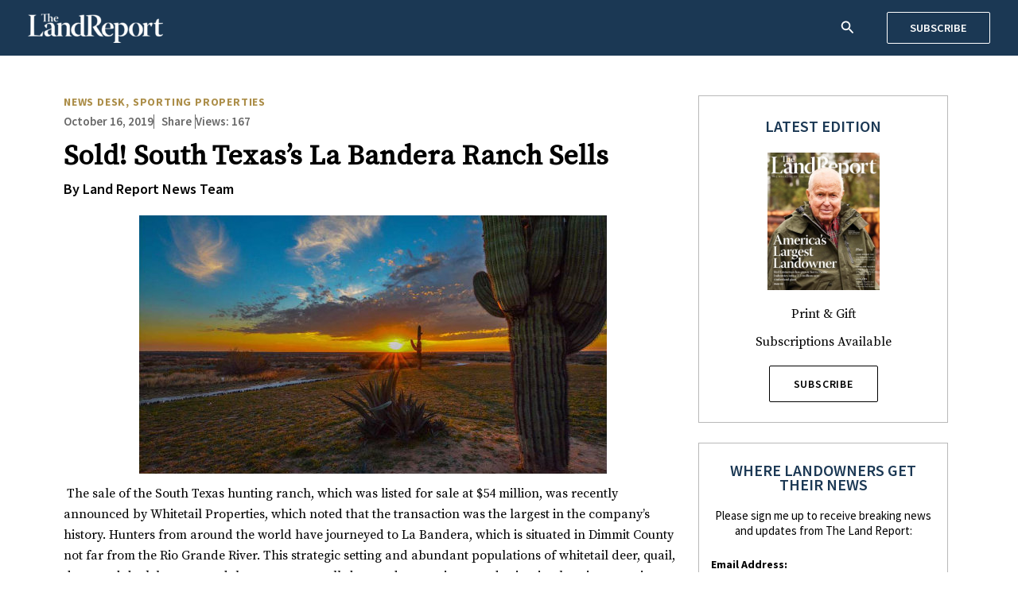

--- FILE ---
content_type: text/css
request_url: https://dev.landreport.com/wp-content/plugins/simple-business-directory-pro/gutenberg/sbd-block/dist/blocks.style.build.css?ver=6.8.3
body_size: -366
content:
.wp-block-cgb-block-sbd-block{background:#ff4500;border:0.2rem solid #292929;color:#292929;margin:0 auto;max-width:740px;padding:2rem}


--- FILE ---
content_type: text/css
request_url: https://dev.landreport.com/wp-content/uploads/elementor/css/post-20719.css?ver=1763170443
body_size: 924
content:
.elementor-20719 .elementor-element.elementor-element-7837c78a{padding:40px 0px 50px 0px;}.elementor-20719 .elementor-element.elementor-element-6c1b5bfd > .elementor-widget-wrap > .elementor-widget:not(.elementor-widget__width-auto):not(.elementor-widget__width-initial):not(:last-child):not(.elementor-absolute){margin-bottom:0px;}.elementor-20719 .elementor-element.elementor-element-4ee343d1 > .elementor-widget-container{margin:0px 0px 0px 0px;padding:0px 0px 0px 0px;}.elementor-20719 .elementor-element.elementor-element-4ee343d1 .elementor-heading-title{font-family:"Source Sans Pro", Sans-serif;font-size:14px;font-weight:700;text-transform:uppercase;letter-spacing:0.8px;color:#AC8E49;}.elementor-20719 .elementor-element.elementor-element-1cc4c127 > .elementor-widget-container{margin:0px 0px 10px 0px;}.elementor-20719 .elementor-element.elementor-element-1cc4c127 .elementor-icon-list-item:not(:last-child):after{content:"";height:18px;border-color:#676767;}.elementor-20719 .elementor-element.elementor-element-1cc4c127 .elementor-icon-list-items:not(.elementor-inline-items) .elementor-icon-list-item:not(:last-child):after{border-block-start-style:solid;border-block-start-width:1px;}.elementor-20719 .elementor-element.elementor-element-1cc4c127 .elementor-icon-list-items.elementor-inline-items .elementor-icon-list-item:not(:last-child):after{border-inline-start-style:solid;}.elementor-20719 .elementor-element.elementor-element-1cc4c127 .elementor-inline-items .elementor-icon-list-item:not(:last-child):after{border-inline-start-width:1px;}.elementor-20719 .elementor-element.elementor-element-1cc4c127 .elementor-icon-list-icon i{transition:color 0.3s;}.elementor-20719 .elementor-element.elementor-element-1cc4c127 .elementor-icon-list-icon svg{transition:fill 0.3s;}.elementor-20719 .elementor-element.elementor-element-1cc4c127{--e-icon-list-icon-size:14px;--e-icon-list-icon-align:right;--e-icon-list-icon-margin:0 0 0 calc(var(--e-icon-list-icon-size, 1em) * 0.25);--icon-vertical-offset:0px;}.elementor-20719 .elementor-element.elementor-element-1cc4c127 .elementor-icon-list-item > .elementor-icon-list-text, .elementor-20719 .elementor-element.elementor-element-1cc4c127 .elementor-icon-list-item > a{font-family:"Source Sans Pro", Sans-serif;font-size:15px;font-weight:600;}.elementor-20719 .elementor-element.elementor-element-1cc4c127 .elementor-icon-list-text{color:#676767;transition:color 0.3s;}.elementor-20719 .elementor-element.elementor-element-2a2e7695 > .elementor-widget-container{margin:0px 0px 10px 0px;}.elementor-20719 .elementor-element.elementor-element-2a2e7695 .elementor-heading-title{font-size:35px;font-weight:700;line-height:36px;color:#000000;}.elementor-20719 .elementor-element.elementor-element-412d654 > .elementor-widget-container{margin:0px 0px 0px 0px;}.elementor-20719 .elementor-element.elementor-element-412d654 .elementor-icon-list-icon i{transition:color 0.3s;}.elementor-20719 .elementor-element.elementor-element-412d654 .elementor-icon-list-icon svg{transition:fill 0.3s;}.elementor-20719 .elementor-element.elementor-element-412d654{--e-icon-list-icon-size:14px;--icon-vertical-offset:0px;}.elementor-20719 .elementor-element.elementor-element-412d654 .elementor-icon-list-item > .elementor-icon-list-text, .elementor-20719 .elementor-element.elementor-element-412d654 .elementor-icon-list-item > a{font-family:"Source Sans Pro", Sans-serif;font-size:18px;font-weight:600;text-transform:capitalize;text-decoration:underline;}.elementor-20719 .elementor-element.elementor-element-412d654 .elementor-icon-list-text{transition:color 0.3s;}.elementor-20719 .elementor-element.elementor-element-4d59bf8f > .elementor-widget-container{margin:20px 0px 0px 0px;}.elementor-20719 .elementor-element.elementor-element-4d59bf8f{line-height:26px;}.elementor-20719 .elementor-element.elementor-element-d5a9554 .elementor-button-content-wrapper{flex-direction:row-reverse;}.elementor-20719 .elementor-element.elementor-element-a0f543e{margin-top:20px;margin-bottom:0px;}.elementor-20719 .elementor-element.elementor-element-4b9aabc{text-align:center;}.elementor-20719 .elementor-element.elementor-element-4b9aabc .elementor-heading-title{font-family:"Source Sans Pro", Sans-serif;font-size:14px;font-weight:900;line-height:18px;letter-spacing:0.8px;color:#AC8E49;}.elementor-20719 .elementor-element.elementor-element-485b0e51 .uael-post__body .uael-post__thumbnail:not(.uael-post-wrapper__noimage){padding-bottom:calc( 0.6 * 100% );}.elementor-20719 .elementor-element.elementor-element-485b0e51 .uael-post__thumbnail:hover img{opacity:1;}.elementor-20719 .elementor-element.elementor-element-485b0e51.uael-post__link-complete-yes .uael-post__complete-box-overlay:hover + .uael-post__inner-wrap .uael-post__thumbnail img{opacity:1;}.elementor-20719 .elementor-element.elementor-element-485b0e51.uael-equal__height-yes .uael-post-image-background .uael-post__inner-wrap:hover img{opacity:1;}.elementor-20719 .elementor-element.elementor-element-485b0e51 .uael-listing__terms-link:not(:last-child):after{content:"|";margin:0 0.4em;}.elementor-20719 .elementor-element.elementor-element-485b0e51 .uael-post-grid .uael-post-wrapper{padding-right:calc( 20px/2 );padding-left:calc( 20px/2 );margin-bottom:0px;}.elementor-20719 .elementor-element.elementor-element-485b0e51 .uael-post-grid .uael-post-grid__inner{margin-left:calc( -20px/2 );margin-right:calc( -20px/2 );}.elementor-20719 .elementor-element.elementor-element-485b0e51 .uael-post__bg-wrap{background-color:#FFFFFF;}.elementor-20719 .elementor-element.elementor-element-485b0e51 .uael-post__content-wrap{padding:0px 0px 0px 0px;}.elementor-20719 .elementor-element.elementor-element-485b0e51 .uael-post__title, .elementor-20719 .elementor-element.elementor-element-485b0e51 .uael-post__title a{color:#000000;}.elementor-20719 .elementor-element.elementor-element-485b0e51 .uael-post__title:hover, .elementor-20719 .elementor-element.elementor-element-485b0e51 .uael-post__title a:hover{color:#AC8E49;}.elementor-20719 .elementor-element.elementor-element-485b0e51.uael-post__link-complete-yes .uael-post__complete-box-overlay:hover + .uael-post__inner-wrap .uael-post__title a{color:#AC8E49;}.elementor-20719 .elementor-element.elementor-element-485b0e51 .uael-post__title{font-size:16px;font-weight:600;line-height:21px;margin-bottom:5px;}.elementor-20719 .elementor-element.elementor-element-485b0e51 .uael-post__terms{padding:20px 0px 0px 0px;color:#AC8E49;background-color:#FFFFFF;font-family:"Source Sans Pro", Sans-serif;font-size:14px;text-transform:uppercase;line-height:18px;letter-spacing:0.8px;}.elementor-20719 .elementor-element.elementor-element-485b0e51 .uael-post__terms-wrap{margin-bottom:0px;}.elementor-20719 .elementor-element.elementor-element-485b0e51 .uael-post__excerpt{color:#000000;font-family:"Source Sans Pro", Sans-serif;font-size:15px;line-height:19px;margin-bottom:20px;}.elementor-20719 .elementor-element.elementor-element-7c71eab5 .uael-post__body .uael-post__thumbnail:not(.uael-post-wrapper__noimage){padding-bottom:calc( 0.6 * 100% );}.elementor-20719 .elementor-element.elementor-element-7c71eab5 .uael-post__thumbnail:hover img{opacity:1;}.elementor-20719 .elementor-element.elementor-element-7c71eab5.uael-post__link-complete-yes .uael-post__complete-box-overlay:hover + .uael-post__inner-wrap .uael-post__thumbnail img{opacity:1;}.elementor-20719 .elementor-element.elementor-element-7c71eab5.uael-equal__height-yes .uael-post-image-background .uael-post__inner-wrap:hover img{opacity:1;}.elementor-20719 .elementor-element.elementor-element-7c71eab5 .uael-listing__terms-link:not(:last-child):after{content:"|";margin:0 0.4em;}.elementor-20719 .elementor-element.elementor-element-7c71eab5 .uael-post-grid .uael-post-wrapper{margin-bottom:0px;}.elementor-20719 .elementor-element.elementor-element-7c71eab5 .uael-post__bg-wrap{background-color:#FFFFFF;}.elementor-20719 .elementor-element.elementor-element-7c71eab5 .uael-post__content-wrap{padding:0px 0px 0px 0px;}.elementor-20719 .elementor-element.elementor-element-7c71eab5 .uael-post__title, .elementor-20719 .elementor-element.elementor-element-7c71eab5 .uael-post__title a{color:#000000;}.elementor-20719 .elementor-element.elementor-element-7c71eab5 .uael-post__title:hover, .elementor-20719 .elementor-element.elementor-element-7c71eab5 .uael-post__title a:hover{color:#AC8E49;}.elementor-20719 .elementor-element.elementor-element-7c71eab5.uael-post__link-complete-yes .uael-post__complete-box-overlay:hover + .uael-post__inner-wrap .uael-post__title a{color:#AC8E49;}.elementor-20719 .elementor-element.elementor-element-7c71eab5 .uael-post__title{font-size:16px;font-weight:600;line-height:21px;margin-bottom:5px;}.elementor-20719 .elementor-element.elementor-element-7c71eab5 .uael-post__terms{padding:20px 0px 0px 0px;color:#AC8E49;background-color:#FFFFFF;font-family:"Source Sans Pro", Sans-serif;font-size:14px;text-transform:uppercase;line-height:18px;letter-spacing:0.8px;}.elementor-20719 .elementor-element.elementor-element-7c71eab5 .uael-post__terms-wrap{margin-bottom:0px;}.elementor-20719 .elementor-element.elementor-element-7c71eab5 .uael-post__excerpt{color:#000000;font-family:"Source Sans Pro", Sans-serif;font-size:15px;line-height:19px;margin-bottom:20px;}.elementor-20719 .elementor-element.elementor-element-4a76226{margin-top:0px;margin-bottom:0px;z-index:5;}.elementor-20719 .elementor-element.elementor-element-61824f4c > .elementor-element-populated{margin:0px 0px 0px 0px;--e-column-margin-right:0px;--e-column-margin-left:0px;padding:0px 0px 0px 0px;}.elementor-20719 .elementor-element.elementor-element-4f3c1d81 > .elementor-widget-container{margin:0px 0px 0px 0px;padding:0px 0px 0px 0px;}.elementor-20719 .elementor-element.elementor-element-4f3c1d81{z-index:5;}.elementor-20719 .elementor-element.elementor-element-1d470b8b > .elementor-widget-container{margin:25px 0px 0px 0px;padding:0px 0px 0px 0px;}.elementor-20719 .elementor-element.elementor-element-1d470b8b{z-index:5;}@media(max-width:1024px){.elementor-20719 .elementor-element.elementor-element-4b9aabc .elementor-heading-title{font-size:35px;}}@media(max-width:767px){.elementor-20719 .elementor-element.elementor-element-7837c78a{padding:10px 10px 10px 10px;}.elementor-20719 .elementor-element.elementor-element-4b9aabc .elementor-heading-title{font-size:16px;}.elementor-20719 .elementor-element.elementor-element-485b0e51 .uael-post__body .uael-post__thumbnail:not(.uael-post-wrapper__noimage){padding-bottom:calc( 0.5 * 100% );}.elementor-20719 .elementor-element.elementor-element-7c71eab5 .uael-post__body .uael-post__thumbnail:not(.uael-post-wrapper__noimage){padding-bottom:calc( 0.5 * 100% );}}@media(min-width:768px){.elementor-20719 .elementor-element.elementor-element-6c1b5bfd{width:70%;}.elementor-20719 .elementor-element.elementor-element-3832ce3{width:66.7%;}.elementor-20719 .elementor-element.elementor-element-5e501e1{width:33.3%;}.elementor-20719 .elementor-element.elementor-element-10239d5d{width:29.332%;}}

--- FILE ---
content_type: text/css
request_url: https://dev.landreport.com/wp-content/uploads/elementor/css/post-18623.css?ver=1763170165
body_size: 601
content:
.elementor-18623 .elementor-element.elementor-element-abfc98c > .elementor-element-populated{border-style:solid;border-width:1px 1px 1px 1px;border-color:#B9B9B9;padding:25px 15px 25px 15px;}.elementor-18623 .elementor-element.elementor-element-2e486b9{text-align:center;}.elementor-18623 .elementor-element.elementor-element-2e486b9 .elementor-heading-title{font-family:"Source Sans Pro", Sans-serif;font-size:20px;font-weight:600;text-transform:uppercase;line-height:18px;color:#1B3854;}.elementor-18623 .elementor-element.elementor-element-c923822{text-align:center;font-family:"Source Sans Pro", Sans-serif;font-size:15px;line-height:19px;color:#000000;}.elementor-18623 .elementor-element.elementor-element-aebf4df .uael-gf-style input[type="submit"], .elementor-18623 .elementor-element.elementor-element-aebf4df .uael-gf-style input[type="button"], .elementor-18623 .elementor-element.elementor-element-aebf4df .uael-gf-style .gf_progressbar_percentage, .elementor-18623 .elementor-element.elementor-element-aebf4df .uael-gf-style .gform_wrapper .percentbar_blue{background-color:#1B3854;}.elementor-18623 .elementor-element.elementor-element-aebf4df .uael-gf-style input[type="submit"]:hover, .elementor-18623 .elementor-element.elementor-element-aebf4df .uael-gf-style input[type="button"]:hover{background-color:#AC8E49;color:#FFFFFF;border-color:#AC8E49;}.elementor-18623 .elementor-element.elementor-element-aebf4df .uael-gf-style .gform_wrapper input[type=email],
					.elementor-18623 .elementor-element.elementor-element-aebf4df .uael-gf-style .gform_wrapper input[type=text],
					.elementor-18623 .elementor-element.elementor-element-aebf4df .uael-gf-style .gform_wrapper input[type=password],
					.elementor-18623 .elementor-element.elementor-element-aebf4df .uael-gf-style .gform_wrapper input[type=url],
					.elementor-18623 .elementor-element.elementor-element-aebf4df .uael-gf-style .gform_wrapper input[type=tel],
					.elementor-18623 .elementor-element.elementor-element-aebf4df .uael-gf-style .gform_wrapper input[type=number],
					.elementor-18623 .elementor-element.elementor-element-aebf4df .uael-gf-style .gform_wrapper input[type=date],
					.elementor-18623 .elementor-element.elementor-element-aebf4df .uael-gf-style .gform_wrapper select,
					.elementor-18623 .elementor-element.elementor-element-aebf4df .uael-gf-style .gform_wrapper .chosen-container-single .chosen-single,
					.elementor-18623 .elementor-element.elementor-element-aebf4df .uael-gf-style .gform_wrapper .chosen-container-multi .chosen-choices,
					.elementor-18623 .elementor-element.elementor-element-aebf4df .uael-gf-style .gform_wrapper textarea,
					.elementor-18623 .elementor-element.elementor-element-aebf4df .uael-gf-style .gfield_checkbox input[type="checkbox"] + label:before,
					.elementor-18623 .elementor-element.elementor-element-aebf4df .uael-gf-style .gfield_radio input[type="radio"] + label:before,
					.elementor-18623 .elementor-element.elementor-element-aebf4df:not(.uael-gf-check-default-yes)  .uael-gf-style .gfield_radio .gchoice_label label:before,
					.elementor-18623 .elementor-element.elementor-element-aebf4df .uael-gf-style .gform_wrapper .gf_progressbar,
					.elementor-18623 .elementor-element.elementor-element-aebf4df .uael-gf-style .ginput_container_consent input[type="checkbox"] + label:before{background-color:#FFFFFF;}.elementor-18623 .elementor-element.elementor-element-aebf4df .uael-gf-style .gsection{border-bottom-color:#FFFFFF;}.elementor-18623 .elementor-element.elementor-element-aebf4df .uael-gf-style .gform_wrapper input[type=email],
					.elementor-18623 .elementor-element.elementor-element-aebf4df .uael-gf-style .gform_wrapper input[type=text],
					.elementor-18623 .elementor-element.elementor-element-aebf4df .uael-gf-style .gform_wrapper input[type=password],
					.elementor-18623 .elementor-element.elementor-element-aebf4df .uael-gf-style .gform_wrapper input[type=url],
					.elementor-18623 .elementor-element.elementor-element-aebf4df .uael-gf-style .gform_wrapper input[type=tel],
					.elementor-18623 .elementor-element.elementor-element-aebf4df .uael-gf-style .gform_wrapper input[type=number],
					.elementor-18623 .elementor-element.elementor-element-aebf4df .uael-gf-style .gform_wrapper input[type=date],
					.elementor-18623 .elementor-element.elementor-element-aebf4df .uael-gf-style .gform_wrapper select,
					.elementor-18623 .elementor-element.elementor-element-aebf4df .uael-gf-style .gform_wrapper .chosen-single,
					.elementor-18623 .elementor-element.elementor-element-aebf4df .uael-gf-style .gform_wrapper textarea,
					.elementor-18623 .elementor-element.elementor-element-aebf4df .uael-gf-style .gfield_checkbox input[type="checkbox"] + label:before,
					.elementor-18623 .elementor-element.elementor-element-aebf4df .uael-gf-style .ginput_container_consent input[type="checkbox"] + label:before,
					.elementor-18623 .elementor-element.elementor-element-aebf4df .uael-gf-style .gfield_radio input[type="radio"] + label:before,
					.elementor-18623 .elementor-element.elementor-element-aebf4df:not(.uael-gf-check-default-yes)  .uael-gf-style .gfield_radio .gchoice_label label:before{border-style:solid;}.elementor-18623 .elementor-element.elementor-element-aebf4df .uael-gf-style .gform_wrapper input[type=email],
					.elementor-18623 .elementor-element.elementor-element-aebf4df .uael-gf-style .gform_wrapper input[type=text],
					.elementor-18623 .elementor-element.elementor-element-aebf4df .uael-gf-style .gform_wrapper input[type=password],
					.elementor-18623 .elementor-element.elementor-element-aebf4df .uael-gf-style .gform_wrapper input[type=url],
					.elementor-18623 .elementor-element.elementor-element-aebf4df .uael-gf-style .gform_wrapper input[type=tel],
					.elementor-18623 .elementor-element.elementor-element-aebf4df .uael-gf-style .gform_wrapper input[type=number],
					.elementor-18623 .elementor-element.elementor-element-aebf4df .uael-gf-style .gform_wrapper input[type=date],
					.elementor-18623 .elementor-element.elementor-element-aebf4df .uael-gf-style .gform_wrapper select,
					.elementor-18623 .elementor-element.elementor-element-aebf4df .uael-gf-style .gform_wrapper .chosen-single,
					.elementor-18623 .elementor-element.elementor-element-aebf4df .uael-gf-style .gform_wrapper .chosen-choices,
					.elementor-18623 .elementor-element.elementor-element-aebf4df .uael-gf-style .gform_wrapper .chosen-container .chosen-drop,
					.elementor-18623 .elementor-element.elementor-element-aebf4df .uael-gf-style .gform_wrapper textarea,
					.elementor-18623 .elementor-element.elementor-element-aebf4df .uael-gf-style .gfield_checkbox input[type="checkbox"] + label:before,
					.elementor-18623 .elementor-element.elementor-element-aebf4df .uael-gf-style .ginput_container_consent input[type="checkbox"] + label:before,
					.elementor-18623 .elementor-element.elementor-element-aebf4df .uael-gf-style .gfield_radio input[type="radio"] + label:before,
					.gchoice_label label:before,
					.elementor-18623 .elementor-element.elementor-element-aebf4df:not(.uael-gf-check-default-yes)  .uael-gf-style .gfield_radio .gchoice_label label:before{border-width:1px 1px 1px 1px;}.elementor-18623 .elementor-element.elementor-element-aebf4df .uael-gf-style .gform_wrapper input[type=email],
						.elementor-18623 .elementor-element.elementor-element-aebf4df .uael-gf-style .gform_wrapper input[type=text],
						.elementor-18623 .elementor-element.elementor-element-aebf4df .uael-gf-style .gform_wrapper input[type=password],
						.elementor-18623 .elementor-element.elementor-element-aebf4df .uael-gf-style .gform_wrapper input[type=url],
						.elementor-18623 .elementor-element.elementor-element-aebf4df .uael-gf-style .gform_wrapper input[type=tel],
						.elementor-18623 .elementor-element.elementor-element-aebf4df .uael-gf-style .gform_wrapper input[type=number],
						.elementor-18623 .elementor-element.elementor-element-aebf4df .uael-gf-style .gform_wrapper input[type=date],
						.elementor-18623 .elementor-element.elementor-element-aebf4df .uael-gf-style .gform_wrapper select,
						.elementor-18623 .elementor-element.elementor-element-aebf4df .uael-gf-style .gform_wrapper .chosen-single,
						.elementor-18623 .elementor-element.elementor-element-aebf4df .uael-gf-style .gform_wrapper .chosen-choices,
						.elementor-18623 .elementor-element.elementor-element-aebf4df .uael-gf-style .gform_wrapper .chosen-container .chosen-drop,
						.elementor-18623 .elementor-element.elementor-element-aebf4df .uael-gf-style .gform_wrapper textarea,
						.elementor-18623 .elementor-element.elementor-element-aebf4df .uael-gf-style .gfield_checkbox input[type="checkbox"] + label:before,
						.elementor-18623 .elementor-element.elementor-element-aebf4df .uael-gf-style .ginput_container_consent input[type="checkbox"] + label:before,
						.elementor-18623 .elementor-element.elementor-element-aebf4df .uael-gf-style .gfield_radio input[type="radio"] + label:before,
						.elementor-18623 .elementor-element.elementor-element-aebf4df:not(.uael-gf-check-default-yes)  .uael-gf-style .gfield_radio .gchoice_label label:before{border-color:#9D9D9D;}.elementor-18623 .elementor-element.elementor-element-aebf4df .uael-gf-style .gfield input:focus,
					 .elementor-18623 .elementor-element.elementor-element-aebf4df .uael-gf-style .gfield textarea:focus,
					 .elementor-18623 .elementor-element.elementor-element-aebf4df .uael-gf-style .gfield select:focus,
					 .elementor-18623 .elementor-element.elementor-element-aebf4df .uael-gf-style .gform_wrapper .chosen-container-active.chosen-with-drop .chosen-single,
					 .elementor-18623 .elementor-element.elementor-element-aebf4df .uael-gf-style .gform_wrapper .chosen-container-active.chosen-container-multi .chosen-choices,
					 .elementor-18623 .elementor-element.elementor-element-aebf4df .uael-gf-style .gfield_checkbox input[type="checkbox"]:checked + label:before,
					 .elementor-18623 .elementor-element.elementor-element-aebf4df .uael-gf-style .ginput_container_consent input[type="checkbox"]:checked + label:before,
					 .elementor-18623 .elementor-element.elementor-element-aebf4df .uael-gf-style .gfield_radio input[type="radio"]:checked + label:before,
					 .elementor-18623 .elementor-element.elementor-element-aebf4df .uael-gf-style .gfield_radio .gchoice_button.uael-radio-active + .gchoice_label label:before{border-color:#AC8E49;}.elementor-18623 .elementor-element.elementor-element-aebf4df .uael-gf-style .gform_wrapper input[type=email],
					.elementor-18623 .elementor-element.elementor-element-aebf4df .uael-gf-style .gform_wrapper input[type=text],
					.elementor-18623 .elementor-element.elementor-element-aebf4df .uael-gf-style .gform_wrapper input[type=password],
					.elementor-18623 .elementor-element.elementor-element-aebf4df .uael-gf-style .gform_wrapper input[type=url],
					.elementor-18623 .elementor-element.elementor-element-aebf4df .uael-gf-style .gform_wrapper input[type=tel],
					.elementor-18623 .elementor-element.elementor-element-aebf4df .uael-gf-style .gform_wrapper input[type=number],
					.elementor-18623 .elementor-element.elementor-element-aebf4df .uael-gf-style .gform_wrapper input[type=date],
					.elementor-18623 .elementor-element.elementor-element-aebf4df .uael-gf-style .gform_wrapper select,
					.elementor-18623 .elementor-element.elementor-element-aebf4df .uael-gf-style .gform_wrapper .chosen-single,
					.elementor-18623 .elementor-element.elementor-element-aebf4df .uael-gf-style .gform_wrapper .chosen-choices,
					.elementor-18623 .elementor-element.elementor-element-aebf4df .uael-gf-style .gform_wrapper .chosen-container .chosen-drop,
					.elementor-18623 .elementor-element.elementor-element-aebf4df .uael-gf-style .gform_wrapper textarea,
					.elementor-18623 .elementor-element.elementor-element-aebf4df .uael-gf-style .gfield_checkbox input[type="checkbox"] + label:before,
					.elementor-18623 .elementor-element.elementor-element-aebf4df .uael-gf-style .ginput_container_consent input[type="checkbox"] + label:before{border-radius:0px 0px 0px 0px;}.elementor-18623 .elementor-element.elementor-element-aebf4df .uael-gf-style .gfield.gsection{border-bottom-style:solid;border-bottom-width:1px;}.elementor-18623 .elementor-element.elementor-element-aebf4df .uael-gf-style input[type="submit"], .elementor-18623 .elementor-element.elementor-element-aebf4df .uael-gf-style input[type="button"]{padding:12px 40px 13px 40px;border-radius:0px 0px 0px 0px;}.elementor-18623 .elementor-element.elementor-element-aebf4df .uael-gf-style input[type="submit"], .elementor-18623 .elementor-element.elementor-element-aebf4df .uael-gf-style input[type="button"],.elementor-18623 .elementor-element.elementor-element-aebf4df .uael-gf-style .gf_progressbar_percentage span, .elementor-18623 .elementor-element.elementor-element-aebf4df .uael-gf-style .percentbar_blue span{color:#FFFFFF;}.elementor-18623 .elementor-element.elementor-element-aebf4df .uael-gf-style .gform_wrapper .gfield_description.validation_message{color:#ff0000;}.elementor-18623 .elementor-element.elementor-element-aebf4df .uael-gf-style .gform_wrapper div.validation_error,
					.elementor-18623 .elementor-element.elementor-element-aebf4df .uael-gf-style .gform_wrapper div.gform_validation_errors h2{color:#cccccc;}.elementor-18623 .elementor-element.elementor-element-aebf4df .uael-gf-style .gform_wrapper div.validation_error,
					.elementor-18623 .elementor-element.elementor-element-aebf4df .uael-gf-style .gform_wrapper div.gform_validation_errors{border-color:#ff0000 !important;border-top:2px;border-right:2px;border-bottom:2px;border-left:2px;border-style:solid;padding:10px 10px 10px 10px;}.elementor-18623 .elementor-element.elementor-element-aebf4df .uael-gf-style .gform_confirmation_message{color:#008000;}.elementor-18623 .elementor-element.elementor-element-aebf4df .uael-gf-style .gfield_label,
				.elementor-18623 .elementor-element.elementor-element-aebf4df .uael-gf-style .gfield_checkbox li label,
				.elementor-18623 .elementor-element.elementor-element-aebf4df .uael-gf-style .gfield_radio li label,
				.elementor-18623 .elementor-element.elementor-element-aebf4df .uael-gf-style .gsection_title,
				.elementor-18623 .elementor-element.elementor-element-aebf4df .uael-gf-style .ginput_product_price,
				.elementor-18623 .elementor-element.elementor-element-aebf4df .uael-gf-style .ginput_product_price_label,
				.elementor-18623 .elementor-element.elementor-element-aebf4df .uael-gf-style .gf_progressbar_title,
				.elementor-18623 .elementor-element.elementor-element-aebf4df .uael-gf-style .ginput_container_consent label,
				.elementor-18623 .elementor-element.elementor-element-aebf4df .uael-gf-style .gf_page_steps,
				.elementor-18623 .elementor-element.elementor-element-aebf4df .uael-gf-style .gfield_checkbox div label,
				.elementor-18623 .elementor-element.elementor-element-aebf4df .uael-gf-style .gfield_radio div label{font-family:"Source Sans Pro", Sans-serif;font-size:14px;line-height:18px;}.elementor-18623 .elementor-element.elementor-element-aebf4df .uael-gf-style input[type=submit], .elementor-18623 .elementor-element.elementor-element-aebf4df .uael-gf-style input[type="button"]{font-size:14px;line-height:20px;letter-spacing:0.8px;}